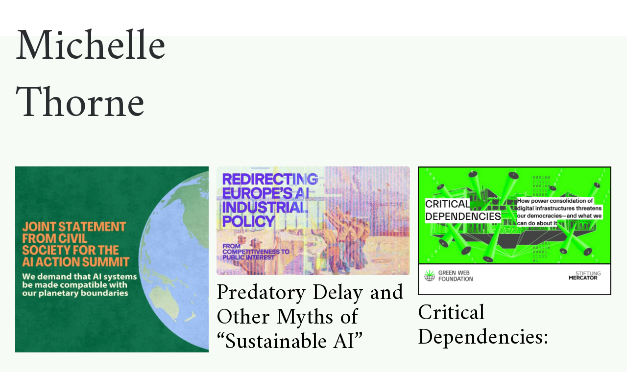

--- FILE ---
content_type: text/html; charset=UTF-8
request_url: https://michellethorne.cc/
body_size: 9517
content:
<!DOCTYPE html>
<html lang="en-US">
<head>
<meta charset="UTF-8">
<meta name="viewport" content="width=device-width, initial-scale=1">
<link rel="profile" href="http://gmpg.org/xfn/11">
<link rel="pingback" href="https://michellethorne.cc/xmlrpc.php">

<title>Michelle Thorne</title>
<meta name='robots' content='max-image-preview:large' />
<link rel='dns-prefetch' href='//fonts.googleapis.com' />
<link rel='dns-prefetch' href='//v0.wordpress.com' />
<link rel='dns-prefetch' href='//i0.wp.com' />
<link rel='dns-prefetch' href='//jetpack.wordpress.com' />
<link rel='dns-prefetch' href='//s0.wp.com' />
<link rel='dns-prefetch' href='//public-api.wordpress.com' />
<link rel='dns-prefetch' href='//0.gravatar.com' />
<link rel='dns-prefetch' href='//1.gravatar.com' />
<link rel='dns-prefetch' href='//2.gravatar.com' />
<link rel='dns-prefetch' href='//c0.wp.com' />
<link rel="alternate" type="application/rss+xml" title="Michelle Thorne &raquo; Feed" href="https://michellethorne.cc/feed/" />
<link rel="alternate" type="application/rss+xml" title="Michelle Thorne &raquo; Comments Feed" href="https://michellethorne.cc/comments/feed/" />
<script type="text/javascript">
window._wpemojiSettings = {"baseUrl":"https:\/\/s.w.org\/images\/core\/emoji\/14.0.0\/72x72\/","ext":".png","svgUrl":"https:\/\/s.w.org\/images\/core\/emoji\/14.0.0\/svg\/","svgExt":".svg","source":{"concatemoji":"https:\/\/michellethorne.cc\/wp-includes\/js\/wp-emoji-release.min.js?ver=6.1.1"}};
/*! This file is auto-generated */
!function(e,a,t){var n,r,o,i=a.createElement("canvas"),p=i.getContext&&i.getContext("2d");function s(e,t){var a=String.fromCharCode,e=(p.clearRect(0,0,i.width,i.height),p.fillText(a.apply(this,e),0,0),i.toDataURL());return p.clearRect(0,0,i.width,i.height),p.fillText(a.apply(this,t),0,0),e===i.toDataURL()}function c(e){var t=a.createElement("script");t.src=e,t.defer=t.type="text/javascript",a.getElementsByTagName("head")[0].appendChild(t)}for(o=Array("flag","emoji"),t.supports={everything:!0,everythingExceptFlag:!0},r=0;r<o.length;r++)t.supports[o[r]]=function(e){if(p&&p.fillText)switch(p.textBaseline="top",p.font="600 32px Arial",e){case"flag":return s([127987,65039,8205,9895,65039],[127987,65039,8203,9895,65039])?!1:!s([55356,56826,55356,56819],[55356,56826,8203,55356,56819])&&!s([55356,57332,56128,56423,56128,56418,56128,56421,56128,56430,56128,56423,56128,56447],[55356,57332,8203,56128,56423,8203,56128,56418,8203,56128,56421,8203,56128,56430,8203,56128,56423,8203,56128,56447]);case"emoji":return!s([129777,127995,8205,129778,127999],[129777,127995,8203,129778,127999])}return!1}(o[r]),t.supports.everything=t.supports.everything&&t.supports[o[r]],"flag"!==o[r]&&(t.supports.everythingExceptFlag=t.supports.everythingExceptFlag&&t.supports[o[r]]);t.supports.everythingExceptFlag=t.supports.everythingExceptFlag&&!t.supports.flag,t.DOMReady=!1,t.readyCallback=function(){t.DOMReady=!0},t.supports.everything||(n=function(){t.readyCallback()},a.addEventListener?(a.addEventListener("DOMContentLoaded",n,!1),e.addEventListener("load",n,!1)):(e.attachEvent("onload",n),a.attachEvent("onreadystatechange",function(){"complete"===a.readyState&&t.readyCallback()})),(e=t.source||{}).concatemoji?c(e.concatemoji):e.wpemoji&&e.twemoji&&(c(e.twemoji),c(e.wpemoji)))}(window,document,window._wpemojiSettings);
</script>
<style type="text/css">
img.wp-smiley,
img.emoji {
	display: inline !important;
	border: none !important;
	box-shadow: none !important;
	height: 1em !important;
	width: 1em !important;
	margin: 0 0.07em !important;
	vertical-align: -0.1em !important;
	background: none !important;
	padding: 0 !important;
}
</style>
	<link rel='stylesheet' id='wp-block-library-css' href='https://c0.wp.com/c/6.1.1/wp-includes/css/dist/block-library/style.min.css' type='text/css' media='all' />
<style id='wp-block-library-inline-css' type='text/css'>
.has-text-align-justify{text-align:justify;}
</style>
<style id='wp-block-library-theme-inline-css' type='text/css'>
.wp-block-audio figcaption{color:#555;font-size:13px;text-align:center}.is-dark-theme .wp-block-audio figcaption{color:hsla(0,0%,100%,.65)}.wp-block-audio{margin:0 0 1em}.wp-block-code{border:1px solid #ccc;border-radius:4px;font-family:Menlo,Consolas,monaco,monospace;padding:.8em 1em}.wp-block-embed figcaption{color:#555;font-size:13px;text-align:center}.is-dark-theme .wp-block-embed figcaption{color:hsla(0,0%,100%,.65)}.wp-block-embed{margin:0 0 1em}.blocks-gallery-caption{color:#555;font-size:13px;text-align:center}.is-dark-theme .blocks-gallery-caption{color:hsla(0,0%,100%,.65)}.wp-block-image figcaption{color:#555;font-size:13px;text-align:center}.is-dark-theme .wp-block-image figcaption{color:hsla(0,0%,100%,.65)}.wp-block-image{margin:0 0 1em}.wp-block-pullquote{border-top:4px solid;border-bottom:4px solid;margin-bottom:1.75em;color:currentColor}.wp-block-pullquote__citation,.wp-block-pullquote cite,.wp-block-pullquote footer{color:currentColor;text-transform:uppercase;font-size:.8125em;font-style:normal}.wp-block-quote{border-left:.25em solid;margin:0 0 1.75em;padding-left:1em}.wp-block-quote cite,.wp-block-quote footer{color:currentColor;font-size:.8125em;position:relative;font-style:normal}.wp-block-quote.has-text-align-right{border-left:none;border-right:.25em solid;padding-left:0;padding-right:1em}.wp-block-quote.has-text-align-center{border:none;padding-left:0}.wp-block-quote.is-large,.wp-block-quote.is-style-large,.wp-block-quote.is-style-plain{border:none}.wp-block-search .wp-block-search__label{font-weight:700}.wp-block-search__button{border:1px solid #ccc;padding:.375em .625em}:where(.wp-block-group.has-background){padding:1.25em 2.375em}.wp-block-separator.has-css-opacity{opacity:.4}.wp-block-separator{border:none;border-bottom:2px solid;margin-left:auto;margin-right:auto}.wp-block-separator.has-alpha-channel-opacity{opacity:1}.wp-block-separator:not(.is-style-wide):not(.is-style-dots){width:100px}.wp-block-separator.has-background:not(.is-style-dots){border-bottom:none;height:1px}.wp-block-separator.has-background:not(.is-style-wide):not(.is-style-dots){height:2px}.wp-block-table{margin:"0 0 1em 0"}.wp-block-table thead{border-bottom:3px solid}.wp-block-table tfoot{border-top:3px solid}.wp-block-table td,.wp-block-table th{word-break:normal}.wp-block-table figcaption{color:#555;font-size:13px;text-align:center}.is-dark-theme .wp-block-table figcaption{color:hsla(0,0%,100%,.65)}.wp-block-video figcaption{color:#555;font-size:13px;text-align:center}.is-dark-theme .wp-block-video figcaption{color:hsla(0,0%,100%,.65)}.wp-block-video{margin:0 0 1em}.wp-block-template-part.has-background{padding:1.25em 2.375em;margin-top:0;margin-bottom:0}
</style>
<link rel='stylesheet' id='mediaelement-css' href='https://c0.wp.com/c/6.1.1/wp-includes/js/mediaelement/mediaelementplayer-legacy.min.css' type='text/css' media='all' />
<link rel='stylesheet' id='wp-mediaelement-css' href='https://c0.wp.com/c/6.1.1/wp-includes/js/mediaelement/wp-mediaelement.min.css' type='text/css' media='all' />
<link rel='stylesheet' id='classic-theme-styles-css' href='https://c0.wp.com/c/6.1.1/wp-includes/css/classic-themes.min.css' type='text/css' media='all' />
<style id='global-styles-inline-css' type='text/css'>
body{--wp--preset--color--black: #000000;--wp--preset--color--cyan-bluish-gray: #abb8c3;--wp--preset--color--white: #ffffff;--wp--preset--color--pale-pink: #f78da7;--wp--preset--color--vivid-red: #cf2e2e;--wp--preset--color--luminous-vivid-orange: #ff6900;--wp--preset--color--luminous-vivid-amber: #fcb900;--wp--preset--color--light-green-cyan: #7bdcb5;--wp--preset--color--vivid-green-cyan: #00d084;--wp--preset--color--pale-cyan-blue: #8ed1fc;--wp--preset--color--vivid-cyan-blue: #0693e3;--wp--preset--color--vivid-purple: #9b51e0;--wp--preset--color--light-grey: #ececed;--wp--preset--color--grey: #a9a9a9;--wp--preset--color--yellow: #e7b547;--wp--preset--color--red: #d7464d;--wp--preset--color--green: #85c066;--wp--preset--color--blue: #0066ff;--wp--preset--gradient--vivid-cyan-blue-to-vivid-purple: linear-gradient(135deg,rgba(6,147,227,1) 0%,rgb(155,81,224) 100%);--wp--preset--gradient--light-green-cyan-to-vivid-green-cyan: linear-gradient(135deg,rgb(122,220,180) 0%,rgb(0,208,130) 100%);--wp--preset--gradient--luminous-vivid-amber-to-luminous-vivid-orange: linear-gradient(135deg,rgba(252,185,0,1) 0%,rgba(255,105,0,1) 100%);--wp--preset--gradient--luminous-vivid-orange-to-vivid-red: linear-gradient(135deg,rgba(255,105,0,1) 0%,rgb(207,46,46) 100%);--wp--preset--gradient--very-light-gray-to-cyan-bluish-gray: linear-gradient(135deg,rgb(238,238,238) 0%,rgb(169,184,195) 100%);--wp--preset--gradient--cool-to-warm-spectrum: linear-gradient(135deg,rgb(74,234,220) 0%,rgb(151,120,209) 20%,rgb(207,42,186) 40%,rgb(238,44,130) 60%,rgb(251,105,98) 80%,rgb(254,248,76) 100%);--wp--preset--gradient--blush-light-purple: linear-gradient(135deg,rgb(255,206,236) 0%,rgb(152,150,240) 100%);--wp--preset--gradient--blush-bordeaux: linear-gradient(135deg,rgb(254,205,165) 0%,rgb(254,45,45) 50%,rgb(107,0,62) 100%);--wp--preset--gradient--luminous-dusk: linear-gradient(135deg,rgb(255,203,112) 0%,rgb(199,81,192) 50%,rgb(65,88,208) 100%);--wp--preset--gradient--pale-ocean: linear-gradient(135deg,rgb(255,245,203) 0%,rgb(182,227,212) 50%,rgb(51,167,181) 100%);--wp--preset--gradient--electric-grass: linear-gradient(135deg,rgb(202,248,128) 0%,rgb(113,206,126) 100%);--wp--preset--gradient--midnight: linear-gradient(135deg,rgb(2,3,129) 0%,rgb(40,116,252) 100%);--wp--preset--duotone--dark-grayscale: url('#wp-duotone-dark-grayscale');--wp--preset--duotone--grayscale: url('#wp-duotone-grayscale');--wp--preset--duotone--purple-yellow: url('#wp-duotone-purple-yellow');--wp--preset--duotone--blue-red: url('#wp-duotone-blue-red');--wp--preset--duotone--midnight: url('#wp-duotone-midnight');--wp--preset--duotone--magenta-yellow: url('#wp-duotone-magenta-yellow');--wp--preset--duotone--purple-green: url('#wp-duotone-purple-green');--wp--preset--duotone--blue-orange: url('#wp-duotone-blue-orange');--wp--preset--font-size--small: 18px;--wp--preset--font-size--medium: 20px;--wp--preset--font-size--large: 30px;--wp--preset--font-size--x-large: 42px;--wp--preset--font-size--regular: 24px;--wp--preset--font-size--larger: 35px;--wp--preset--spacing--20: 0.44rem;--wp--preset--spacing--30: 0.67rem;--wp--preset--spacing--40: 1rem;--wp--preset--spacing--50: 1.5rem;--wp--preset--spacing--60: 2.25rem;--wp--preset--spacing--70: 3.38rem;--wp--preset--spacing--80: 5.06rem;}:where(.is-layout-flex){gap: 0.5em;}body .is-layout-flow > .alignleft{float: left;margin-inline-start: 0;margin-inline-end: 2em;}body .is-layout-flow > .alignright{float: right;margin-inline-start: 2em;margin-inline-end: 0;}body .is-layout-flow > .aligncenter{margin-left: auto !important;margin-right: auto !important;}body .is-layout-constrained > .alignleft{float: left;margin-inline-start: 0;margin-inline-end: 2em;}body .is-layout-constrained > .alignright{float: right;margin-inline-start: 2em;margin-inline-end: 0;}body .is-layout-constrained > .aligncenter{margin-left: auto !important;margin-right: auto !important;}body .is-layout-constrained > :where(:not(.alignleft):not(.alignright):not(.alignfull)){max-width: var(--wp--style--global--content-size);margin-left: auto !important;margin-right: auto !important;}body .is-layout-constrained > .alignwide{max-width: var(--wp--style--global--wide-size);}body .is-layout-flex{display: flex;}body .is-layout-flex{flex-wrap: wrap;align-items: center;}body .is-layout-flex > *{margin: 0;}:where(.wp-block-columns.is-layout-flex){gap: 2em;}.has-black-color{color: var(--wp--preset--color--black) !important;}.has-cyan-bluish-gray-color{color: var(--wp--preset--color--cyan-bluish-gray) !important;}.has-white-color{color: var(--wp--preset--color--white) !important;}.has-pale-pink-color{color: var(--wp--preset--color--pale-pink) !important;}.has-vivid-red-color{color: var(--wp--preset--color--vivid-red) !important;}.has-luminous-vivid-orange-color{color: var(--wp--preset--color--luminous-vivid-orange) !important;}.has-luminous-vivid-amber-color{color: var(--wp--preset--color--luminous-vivid-amber) !important;}.has-light-green-cyan-color{color: var(--wp--preset--color--light-green-cyan) !important;}.has-vivid-green-cyan-color{color: var(--wp--preset--color--vivid-green-cyan) !important;}.has-pale-cyan-blue-color{color: var(--wp--preset--color--pale-cyan-blue) !important;}.has-vivid-cyan-blue-color{color: var(--wp--preset--color--vivid-cyan-blue) !important;}.has-vivid-purple-color{color: var(--wp--preset--color--vivid-purple) !important;}.has-black-background-color{background-color: var(--wp--preset--color--black) !important;}.has-cyan-bluish-gray-background-color{background-color: var(--wp--preset--color--cyan-bluish-gray) !important;}.has-white-background-color{background-color: var(--wp--preset--color--white) !important;}.has-pale-pink-background-color{background-color: var(--wp--preset--color--pale-pink) !important;}.has-vivid-red-background-color{background-color: var(--wp--preset--color--vivid-red) !important;}.has-luminous-vivid-orange-background-color{background-color: var(--wp--preset--color--luminous-vivid-orange) !important;}.has-luminous-vivid-amber-background-color{background-color: var(--wp--preset--color--luminous-vivid-amber) !important;}.has-light-green-cyan-background-color{background-color: var(--wp--preset--color--light-green-cyan) !important;}.has-vivid-green-cyan-background-color{background-color: var(--wp--preset--color--vivid-green-cyan) !important;}.has-pale-cyan-blue-background-color{background-color: var(--wp--preset--color--pale-cyan-blue) !important;}.has-vivid-cyan-blue-background-color{background-color: var(--wp--preset--color--vivid-cyan-blue) !important;}.has-vivid-purple-background-color{background-color: var(--wp--preset--color--vivid-purple) !important;}.has-black-border-color{border-color: var(--wp--preset--color--black) !important;}.has-cyan-bluish-gray-border-color{border-color: var(--wp--preset--color--cyan-bluish-gray) !important;}.has-white-border-color{border-color: var(--wp--preset--color--white) !important;}.has-pale-pink-border-color{border-color: var(--wp--preset--color--pale-pink) !important;}.has-vivid-red-border-color{border-color: var(--wp--preset--color--vivid-red) !important;}.has-luminous-vivid-orange-border-color{border-color: var(--wp--preset--color--luminous-vivid-orange) !important;}.has-luminous-vivid-amber-border-color{border-color: var(--wp--preset--color--luminous-vivid-amber) !important;}.has-light-green-cyan-border-color{border-color: var(--wp--preset--color--light-green-cyan) !important;}.has-vivid-green-cyan-border-color{border-color: var(--wp--preset--color--vivid-green-cyan) !important;}.has-pale-cyan-blue-border-color{border-color: var(--wp--preset--color--pale-cyan-blue) !important;}.has-vivid-cyan-blue-border-color{border-color: var(--wp--preset--color--vivid-cyan-blue) !important;}.has-vivid-purple-border-color{border-color: var(--wp--preset--color--vivid-purple) !important;}.has-vivid-cyan-blue-to-vivid-purple-gradient-background{background: var(--wp--preset--gradient--vivid-cyan-blue-to-vivid-purple) !important;}.has-light-green-cyan-to-vivid-green-cyan-gradient-background{background: var(--wp--preset--gradient--light-green-cyan-to-vivid-green-cyan) !important;}.has-luminous-vivid-amber-to-luminous-vivid-orange-gradient-background{background: var(--wp--preset--gradient--luminous-vivid-amber-to-luminous-vivid-orange) !important;}.has-luminous-vivid-orange-to-vivid-red-gradient-background{background: var(--wp--preset--gradient--luminous-vivid-orange-to-vivid-red) !important;}.has-very-light-gray-to-cyan-bluish-gray-gradient-background{background: var(--wp--preset--gradient--very-light-gray-to-cyan-bluish-gray) !important;}.has-cool-to-warm-spectrum-gradient-background{background: var(--wp--preset--gradient--cool-to-warm-spectrum) !important;}.has-blush-light-purple-gradient-background{background: var(--wp--preset--gradient--blush-light-purple) !important;}.has-blush-bordeaux-gradient-background{background: var(--wp--preset--gradient--blush-bordeaux) !important;}.has-luminous-dusk-gradient-background{background: var(--wp--preset--gradient--luminous-dusk) !important;}.has-pale-ocean-gradient-background{background: var(--wp--preset--gradient--pale-ocean) !important;}.has-electric-grass-gradient-background{background: var(--wp--preset--gradient--electric-grass) !important;}.has-midnight-gradient-background{background: var(--wp--preset--gradient--midnight) !important;}.has-small-font-size{font-size: var(--wp--preset--font-size--small) !important;}.has-medium-font-size{font-size: var(--wp--preset--font-size--medium) !important;}.has-large-font-size{font-size: var(--wp--preset--font-size--large) !important;}.has-x-large-font-size{font-size: var(--wp--preset--font-size--x-large) !important;}
.wp-block-navigation a:where(:not(.wp-element-button)){color: inherit;}
:where(.wp-block-columns.is-layout-flex){gap: 2em;}
.wp-block-pullquote{font-size: 1.5em;line-height: 1.6;}
</style>
<link rel='stylesheet' id='neubau-fonts-css' href='https://fonts.googleapis.com/css?family=Work+Sans%3A300%2C400%2C600%2C800%7CAmiri%3A400%2C400italic%2C700%2C700italic&#038;subset=latin%2Clatin-ext' type='text/css' media='all' />
<link rel='stylesheet' id='neubau-style-css' href='https://michellethorne.cc/wp-content/themes/neubau/style.css?ver=20151030' type='text/css' media='all' />
<link rel='stylesheet' id='neubau-animatecss-css' href='https://michellethorne.cc/wp-content/themes/neubau/css/animate.min.css?ver=3.5.0' type='text/css' media='all' />
<link rel='stylesheet' id='genericons-css' href='https://c0.wp.com/p/jetpack/11.6.2/_inc/genericons/genericons/genericons.css' type='text/css' media='all' />
<link rel='stylesheet' id='jetpack_css-css' href='https://c0.wp.com/p/jetpack/11.6.2/css/jetpack.css' type='text/css' media='all' />
<script type='text/javascript' src='https://c0.wp.com/c/6.1.1/wp-includes/js/jquery/jquery.min.js' id='jquery-core-js'></script>
<script type='text/javascript' src='https://c0.wp.com/c/6.1.1/wp-includes/js/jquery/jquery-migrate.min.js' id='jquery-migrate-js'></script>
<script type='text/javascript' src='https://michellethorne.cc/wp-content/themes/neubau/js/pace.min.js?ver=1.0.0' id='neubau-loadingbar-js'></script>
<script type='text/javascript' src='https://michellethorne.cc/wp-content/themes/neubau/js/jquery.viewportchecker.min.js?ver=1.8.5' id='neubau-viewportchecker-js'></script>
<script type='text/javascript' src='https://michellethorne.cc/wp-content/themes/neubau/js/imagesLoaded.js?ver=3.2.0' id='imagesLoaded-js'></script>
<link rel="https://api.w.org/" href="https://michellethorne.cc/wp-json/" /><link rel="EditURI" type="application/rsd+xml" title="RSD" href="https://michellethorne.cc/xmlrpc.php?rsd" />
<link rel="wlwmanifest" type="application/wlwmanifest+xml" href="https://michellethorne.cc/wp-includes/wlwmanifest.xml" />
<meta name="generator" content="WordPress 6.1.1" />
	<style>img#wpstats{display:none}</style>
			<style type="text/css">
		.entry-content a, .comment-text a { color: #13447c;}
			.footer-widgets { background: #1f2b3c;}
		.pace .pace-progress, #overlay-wrap {background: #13447c;}
	.entry-header h2.entry-title a:hover {color: #13447c;}
	@media screen and (min-width: 1100px) {
	#overlay-wrap {background: #ffffff;}
	}
	</style>
			<style type="text/css" id="neubau-header-css">
			#site-branding h1.site-title, #site-branding h1.site-title a, #site-branding p.site-title a, #site-branding p.site-description {color: #2a2d2f;}
		</style>
	<style type="text/css" id="custom-background-css">
body.custom-background { background-color: #f7fbf5; }
</style>
	<link rel="icon" href="https://i0.wp.com/michellethorne.cc/wp-content/uploads/cropped-devil-inside.jpg?fit=32%2C32&#038;ssl=1" sizes="32x32" />
<link rel="icon" href="https://i0.wp.com/michellethorne.cc/wp-content/uploads/cropped-devil-inside.jpg?fit=192%2C192&#038;ssl=1" sizes="192x192" />
<link rel="apple-touch-icon" href="https://i0.wp.com/michellethorne.cc/wp-content/uploads/cropped-devil-inside.jpg?fit=180%2C180&#038;ssl=1" />
<meta name="msapplication-TileImage" content="https://i0.wp.com/michellethorne.cc/wp-content/uploads/cropped-devil-inside.jpg?fit=270%2C270&#038;ssl=1" />
</head>

<body class="home blog custom-background wp-embed-responsive">
<div class="load-overlay"></div>
<div class="main-container">

	<header id="masthead" class="site-header cf" role="banner">
		<div id="site-branding">
			
							<h1 class="site-title"><a href="https://michellethorne.cc/" rel="home">Michelle Thorne</a></h1>
			
					</div><!-- end #site-branding -->

		<div id="overlay-wrap" class="overlay-wrap cf">	
		<nav id="site-navigation" class="main-navigation cf" role="navigation">
			<ul id="menu-header-menu" class="primary-menu"><li id="menu-item-3126" class="menu-item menu-item-type-post_type menu-item-object-page menu-item-3126"><a href="https://michellethorne.cc/about/">About</a></li>
<li id="menu-item-3431" class="menu-item menu-item-type-custom menu-item-object-custom menu-item-3431"><a href="https://branch.climateaction.tech">Branch Magazine</a></li>
</ul>		</nav><!-- .main-navigation -->
		<button id="overlay-close" class="overlay-btn"><span>Close</span></button>
	</div><!-- end #overlay-wrap -->
	<button id="overlay-open" class="overlay-btn"><span>Menu</span></button>
	
	</header><!-- end #masthead -->

	<div id="primary" class="site-content cf" role="main">

		<div id="post-container" class="cf">
			<!-- .grid-sizer empty element, only used for element sizing -->
			<div class="grid-sizer"></div>

						
				
<article id="post-3611" class="cf post-3611 post type-post status-publish format-standard has-post-thumbnail hentry category-fossil-free-internet category-green-web">
	<div class="fadein-wrap fadethis">

			<div class="entry-thumbnail"><a href="https://michellethorne.cc/2025/03/within-bounds-limiting-ais-environmental-impact/"><img width="800" height="800" src="https://i0.wp.com/michellethorne.cc/wp-content/uploads/joint-statement-banner.jpg?fit=800%2C800&amp;ssl=1" class="attachment-neubau-medium size-neubau-medium wp-post-image" alt="Banner for joint statement Within Bounds" decoding="async" loading="lazy" srcset="https://i0.wp.com/michellethorne.cc/wp-content/uploads/joint-statement-banner.jpg?w=1200&amp;ssl=1 1200w, https://i0.wp.com/michellethorne.cc/wp-content/uploads/joint-statement-banner.jpg?resize=300%2C300&amp;ssl=1 300w, https://i0.wp.com/michellethorne.cc/wp-content/uploads/joint-statement-banner.jpg?resize=1024%2C1024&amp;ssl=1 1024w, https://i0.wp.com/michellethorne.cc/wp-content/uploads/joint-statement-banner.jpg?resize=150%2C150&amp;ssl=1 150w, https://i0.wp.com/michellethorne.cc/wp-content/uploads/joint-statement-banner.jpg?resize=768%2C768&amp;ssl=1 768w, https://i0.wp.com/michellethorne.cc/wp-content/uploads/joint-statement-banner.jpg?resize=580%2C580&amp;ssl=1 580w, https://i0.wp.com/michellethorne.cc/wp-content/uploads/joint-statement-banner.jpg?resize=800%2C800&amp;ssl=1 800w, https://i0.wp.com/michellethorne.cc/wp-content/uploads/joint-statement-banner.jpg?resize=50%2C50&amp;ssl=1 50w" sizes="(max-width: 800px) 100vw, 800px" /></a></div><!-- end .entry-thumbnail -->
	
	<div class="post-wrap ">
		<header class="entry-header">
			<h2 class="entry-title"><a href="https://michellethorne.cc/2025/03/within-bounds-limiting-ais-environmental-impact/" rel="bookmark">Within Bounds: Limiting AI&#8217;s environmental impact</a></h2>			<div class="entry-meta">
				<span class="entry-date">
					<a href="https://michellethorne.cc/2025/03/within-bounds-limiting-ais-environmental-impact/">March 10, 2025</a>
				</span><!-- end .entry-date -->
				<span class="entry-author">
				by <a href="https://michellethorne.cc/author/thornet/" title="All posts by thornet">thornet</a>				</span><!-- end .entry-author -->
							</div><!-- end .entry-meta -->
		</header><!-- end .entry-header -->
		
		<div class="entry-summary">
			<p>Days before the AI Action Summit, we joined 150 civil society organisations in urging policymakers and leaders to acknowledge AI’s environmental harms. As world leaders and industry executives met at the AI Action Summit in Paris on Feb. 10 and 11, over 150 civil society&hellip;</p>
		</div><!-- .entry-content -->
	</div><!-- .post-wrap -->
	</div><!-- .fadein-wrap -->
</article><!-- end post -3611 -->

			
				
<article id="post-3601" class="cf post-3601 post type-post status-publish format-standard has-post-thumbnail hentry category-fossil-free-internet category-green-web">
	<div class="fadein-wrap fadethis">

			<div class="entry-thumbnail"><a href="https://michellethorne.cc/2024/10/predatory-delay-and-other-myths-of-sustainable-ai/"><img width="800" height="450" src="https://i0.wp.com/michellethorne.cc/wp-content/uploads/ainow-eu-industrial-policy-cover.jpg?fit=800%2C450&amp;ssl=1" class="attachment-neubau-medium size-neubau-medium wp-post-image" alt="" decoding="async" loading="lazy" srcset="https://i0.wp.com/michellethorne.cc/wp-content/uploads/ainow-eu-industrial-policy-cover.jpg?w=930&amp;ssl=1 930w, https://i0.wp.com/michellethorne.cc/wp-content/uploads/ainow-eu-industrial-policy-cover.jpg?resize=300%2C169&amp;ssl=1 300w, https://i0.wp.com/michellethorne.cc/wp-content/uploads/ainow-eu-industrial-policy-cover.jpg?resize=768%2C432&amp;ssl=1 768w, https://i0.wp.com/michellethorne.cc/wp-content/uploads/ainow-eu-industrial-policy-cover.jpg?resize=580%2C326&amp;ssl=1 580w, https://i0.wp.com/michellethorne.cc/wp-content/uploads/ainow-eu-industrial-policy-cover.jpg?resize=800%2C450&amp;ssl=1 800w" sizes="(max-width: 800px) 100vw, 800px" /></a></div><!-- end .entry-thumbnail -->
	
	<div class="post-wrap ">
		<header class="entry-header">
			<h2 class="entry-title"><a href="https://michellethorne.cc/2024/10/predatory-delay-and-other-myths-of-sustainable-ai/" rel="bookmark">Predatory Delay and Other Myths of “Sustainable AI”</a></h2>			<div class="entry-meta">
				<span class="entry-date">
					<a href="https://michellethorne.cc/2024/10/predatory-delay-and-other-myths-of-sustainable-ai/">October 17, 2024</a>
				</span><!-- end .entry-date -->
				<span class="entry-author">
				by <a href="https://michellethorne.cc/author/thornet/" title="All posts by thornet">thornet</a>				</span><!-- end .entry-author -->
							</div><!-- end .entry-meta -->
		</header><!-- end .entry-header -->
		
		<div class="entry-summary">
			<p>AI Now Institute has published a new collection of essays setting out to inform Europe’s industrial policy for AI. As Europe ponders pouring billions of public funds into AI, this collection attempts to reorient the EU’s industrial policy away from its current trajectory of further&hellip;</p>
		</div><!-- .entry-content -->
	</div><!-- .post-wrap -->
	</div><!-- .fadein-wrap -->
</article><!-- end post -3601 -->

			
				
<article id="post-3597" class="cf post-3597 post type-post status-publish format-standard has-post-thumbnail hentry category-digital-culture category-fossil-free-internet category-green-web">
	<div class="fadein-wrap fadethis">

			<div class="entry-thumbnail"><a href="https://michellethorne.cc/2024/09/critical-dependencies-power-consolidation-of-digital-infrastructures/"><img width="800" height="533" src="https://i0.wp.com/michellethorne.cc/wp-content/uploads/2024-critical-dependencies-social-2.jpeg?fit=800%2C533&amp;ssl=1" class="attachment-neubau-medium size-neubau-medium wp-post-image" alt="" decoding="async" loading="lazy" srcset="https://i0.wp.com/michellethorne.cc/wp-content/uploads/2024-critical-dependencies-social-2.jpeg?w=930&amp;ssl=1 930w, https://i0.wp.com/michellethorne.cc/wp-content/uploads/2024-critical-dependencies-social-2.jpeg?resize=300%2C200&amp;ssl=1 300w, https://i0.wp.com/michellethorne.cc/wp-content/uploads/2024-critical-dependencies-social-2.jpeg?resize=768%2C512&amp;ssl=1 768w, https://i0.wp.com/michellethorne.cc/wp-content/uploads/2024-critical-dependencies-social-2.jpeg?resize=580%2C387&amp;ssl=1 580w, https://i0.wp.com/michellethorne.cc/wp-content/uploads/2024-critical-dependencies-social-2.jpeg?resize=800%2C533&amp;ssl=1 800w" sizes="(max-width: 800px) 100vw, 800px" /></a></div><!-- end .entry-thumbnail -->
	
	<div class="post-wrap ">
		<header class="entry-header">
			<h2 class="entry-title"><a href="https://michellethorne.cc/2024/09/critical-dependencies-power-consolidation-of-digital-infrastructures/" rel="bookmark">Critical Dependencies: Power Consolidation of Digital Infrastructures</a></h2>			<div class="entry-meta">
				<span class="entry-date">
					<a href="https://michellethorne.cc/2024/09/critical-dependencies-power-consolidation-of-digital-infrastructures/">September 26, 2024</a>
				</span><!-- end .entry-date -->
				<span class="entry-author">
				by <a href="https://michellethorne.cc/author/thornet/" title="All posts by thornet">thornet</a>				</span><!-- end .entry-author -->
							</div><!-- end .entry-meta -->
		</header><!-- end .entry-header -->
		
		<div class="entry-summary">
			<p>Cross-posting from the Green Web Foundation blog: We’re proud to share our report Critical Dependencies: How power consolidation of digital infrastructures threatens democracies—and what we can do about it. It’s written to help funders who want to better understand how to strengthen the public’s interest&hellip;</p>
		</div><!-- .entry-content -->
	</div><!-- .post-wrap -->
	</div><!-- .fadein-wrap -->
</article><!-- end post -3597 -->

			
				
<article id="post-3570" class="cf post-3570 post type-post status-publish format-standard has-post-thumbnail hentry category-digital-culture category-fossil-free-internet category-green-web">
	<div class="fadein-wrap fadethis">

			<div class="entry-thumbnail"><a href="https://michellethorne.cc/2022/09/launching-branch-magazine-issue-4/"><img width="800" height="800" src="https://i0.wp.com/michellethorne.cc/wp-content/uploads/Branch-Issue-04-1b-small.png?fit=800%2C800&amp;ssl=1" class="attachment-neubau-medium size-neubau-medium wp-post-image" alt="" decoding="async" loading="lazy" srcset="https://i0.wp.com/michellethorne.cc/wp-content/uploads/Branch-Issue-04-1b-small.png?w=1024&amp;ssl=1 1024w, https://i0.wp.com/michellethorne.cc/wp-content/uploads/Branch-Issue-04-1b-small.png?resize=300%2C300&amp;ssl=1 300w, https://i0.wp.com/michellethorne.cc/wp-content/uploads/Branch-Issue-04-1b-small.png?resize=150%2C150&amp;ssl=1 150w, https://i0.wp.com/michellethorne.cc/wp-content/uploads/Branch-Issue-04-1b-small.png?resize=768%2C768&amp;ssl=1 768w, https://i0.wp.com/michellethorne.cc/wp-content/uploads/Branch-Issue-04-1b-small.png?resize=580%2C580&amp;ssl=1 580w, https://i0.wp.com/michellethorne.cc/wp-content/uploads/Branch-Issue-04-1b-small.png?resize=800%2C800&amp;ssl=1 800w, https://i0.wp.com/michellethorne.cc/wp-content/uploads/Branch-Issue-04-1b-small.png?resize=50%2C50&amp;ssl=1 50w" sizes="(max-width: 800px) 100vw, 800px" /></a></div><!-- end .entry-thumbnail -->
	
	<div class="post-wrap ">
		<header class="entry-header">
			<h2 class="entry-title"><a href="https://michellethorne.cc/2022/09/launching-branch-magazine-issue-4/" rel="bookmark">Launching Branch Magazine: Issue 4</a></h2>			<div class="entry-meta">
				<span class="entry-date">
					<a href="https://michellethorne.cc/2022/09/launching-branch-magazine-issue-4/">September 14, 2022</a>
				</span><!-- end .entry-date -->
				<span class="entry-author">
				by <a href="https://michellethorne.cc/author/thornet/" title="All posts by thornet">thornet</a>				</span><!-- end .entry-author -->
							</div><!-- end .entry-meta -->
		</header><!-- end .entry-header -->
		
		<div class="entry-summary">
			<p>The fourth issue of Branch Magazine is dedicated to the theme Open Climate.&nbsp; The co-editors of this issue of Branch Magazine met on a caravan. Inspired by the routes and exchanges of the old trading caravans, we have been traveling at our own time and&hellip;</p>
		</div><!-- .entry-content -->
	</div><!-- .post-wrap -->
	</div><!-- .fadein-wrap -->
</article><!-- end post -3570 -->

			
				
<article id="post-3561" class="cf post-3561 post type-post status-publish format-standard hentry category-berlin category-ironblogger">
	<div class="fadein-wrap fadethis">

			<div class="entry-thumbnail"><a href="https://michellethorne.cc/2022/06/learning-from-wind-water-and-ice/"></a></div><!-- end .entry-thumbnail -->
	
	<div class="post-wrap ">
		<header class="entry-header">
			<h2 class="entry-title"><a href="https://michellethorne.cc/2022/06/learning-from-wind-water-and-ice/" rel="bookmark">Learning from Wind, Water and Ice</a></h2>			<div class="entry-meta">
				<span class="entry-date">
					<a href="https://michellethorne.cc/2022/06/learning-from-wind-water-and-ice/">June 24, 2022</a>
				</span><!-- end .entry-date -->
				<span class="entry-author">
				by <a href="https://michellethorne.cc/author/thornet/" title="All posts by thornet">thornet</a>				</span><!-- end .entry-author -->
							</div><!-- end .entry-meta -->
		</header><!-- end .entry-header -->
		
		<div class="entry-summary">
			<p>Sometimes as an adult, you can feel quite static. As a kid, you cycle through your day of play and crafts and learning and sports and talking and being silly and just being. As an adult, especially living through a pandemic and the many compounding&hellip;</p>
		</div><!-- .entry-content -->
	</div><!-- .post-wrap -->
	</div><!-- .fadein-wrap -->
</article><!-- end post -3561 -->

					</div><!-- end .post-container -->

		
	<nav class="navigation pagination" aria-label="Posts">
		<h2 class="screen-reader-text">Posts navigation</h2>
		<div class="nav-links"><span aria-current="page" class="page-numbers current"><span class="meta-nav screen-reader-text">Page </span>1</span>
<a class="page-numbers" href="https://michellethorne.cc/page/2/"><span class="meta-nav screen-reader-text">Page </span>2</a>
<span class="page-numbers dots">&hellip;</span>
<a class="page-numbers" href="https://michellethorne.cc/page/67/"><span class="meta-nav screen-reader-text">Page </span>67</a>
<a class="next page-numbers" href="https://michellethorne.cc/page/2/"><span class="meta-nav">Older</span> <span class="screen-reader-text">Older Posts</span> </a></div>
	</nav>
	</div><!-- end #primary -->


<footer id="colophon" class="site-footer cf">

	<aside id="footer-widgets" class="footer-widgets cf" role="complementary">
			<div class="footer-one widget-area">
			<aside id="text-7" class="widget widget_text">			<div class="textwidget"><p> <a rel="license" href="http://creativecommons.org/licenses/by/4.0/"><img alt="Creative Commons License" style="border-width:0" src="https://i0.wp.com/i.creativecommons.org/l/by/4.0/88x31.png?w=700&#038;ssl=1" data-recalc-dims="1" /></a><br />Unless otherwise noted, <span xmlns:dct="http://purl.org/dc/terms/" property="dct:title">this blog</span> by <a xmlns:cc="http://creativecommons.org/ns#" href="http://michellethorne.cc/" property="cc:attributionName" rel="cc:attributionURL">Michelle Thorne</a> is licensed under a <a rel="license" href="http://creativecommons.org/licenses/by/4.0/">Creative Commons Attribution 4.0 International License</a>.</p>

<p>Find me elsewhere online as @thornet: <a href="https://twitter.com/thornet">Twitter</a>, <a href="https://github.com/thornet">Github</a>, <a href="https://www.flickr.com/thornet">Flickr</a>.</p></div>
		</aside>		</div><!-- .widget-area -->
	
			<div class="footer-two widget-area">
			<aside id="custom_html-2" class="widget_text widget widget_custom_html"><h3 class="widget-title">Website Carbon Badge</h3><div class="textwidget custom-html-widget"><div id="wcb" class="carbonbadge wcb-d"></div>
<script src="https://unpkg.com/website-carbon-badges@1.1.1/b.min.js" defer></script></div></aside>		</div><!-- .widget-area -->
		
	</aside><!-- .content-bottom-widgets -->

	<div id="site-info">
		<ul class="credit" role="contentinfo">
					<li class="copyright">&copy; 2026 <a href="https://michellethorne.cc/">Michelle Thorne</a></li>
						<li class="wp-credit">Powered by <a href="https://wordpress.org/" >WordPress</a></li>
			<li class="theme-author">Theme: Neubau by <a href="https://www.elmastudio.de/en/" rel="designer">Elmastudio</a></li>
				</ul><!-- end .credit -->
	</div><!-- end #site-info -->
</footer><!-- end #colophon -->

</div><!-- end .main-container -->
		<script type="text/javascript">
		var infiniteScroll = {"settings":{"id":"primary","ajaxurl":"https:\/\/michellethorne.cc\/?infinity=scrolling","type":"scroll","wrapper":true,"wrapper_class":"infinite-wrap","footer":"main-wrap","click_handle":"1","text":"Older posts","totop":"Scroll back to top","currentday":"24.06.22","order":"DESC","scripts":[],"styles":[],"google_analytics":false,"offset":1,"history":{"host":"michellethorne.cc","path":"\/page\/%d\/","use_trailing_slashes":true,"parameters":""},"query_args":{"error":"","m":"","p":0,"post_parent":"","subpost":"","subpost_id":"","attachment":"","attachment_id":0,"name":"","pagename":"","page_id":0,"second":"","minute":"","hour":"","day":0,"monthnum":0,"year":0,"w":0,"category_name":"","tag":"","cat":"","tag_id":"","author":"","author_name":"","feed":"","tb":"","paged":0,"meta_key":"","meta_value":"","preview":"","s":"","sentence":"","title":"","fields":"","menu_order":"","embed":"","category__in":[],"category__not_in":[],"category__and":[],"post__in":[],"post__not_in":[],"post_name__in":[],"tag__in":[],"tag__not_in":[],"tag__and":[],"tag_slug__in":[],"tag_slug__and":[],"post_parent__in":[],"post_parent__not_in":[],"author__in":[],"author__not_in":[],"posts_per_page":5,"ignore_sticky_posts":false,"suppress_filters":false,"cache_results":true,"update_post_term_cache":true,"update_menu_item_cache":false,"lazy_load_term_meta":true,"update_post_meta_cache":true,"post_type":"","nopaging":false,"comments_per_page":"50","no_found_rows":false,"order":"DESC"},"query_before":"2026-01-17 14:38:37","last_post_date":"2022-06-24 14:44:03","body_class":"infinite-scroll neverending","loading_text":"Loading new page","stats":"blog=86758606&host=michellethorne.cc&v=ext&j=1:11.6.2&x_pagetype=infinite-jetpack"}};
		</script>
				<div id="infinite-footer">
			<div class="container">
				<div class="blog-info">
					<a id="infinity-blog-title" href="https://michellethorne.cc/" rel="home">
						Michelle Thorne					</a>
				</div>
				<div class="blog-credits">
					<a href="https://wordpress.org/" rel="noopener noreferrer" target="_blank" rel="generator">Proudly powered by WordPress</a> Theme: Neubau.				</div>
			</div>
		</div><!-- #infinite-footer -->
		<script type='text/javascript' src='https://c0.wp.com/p/jetpack/11.6.2/_inc/build/infinite-scroll/infinity.min.js' id='the-neverending-homepage-js'></script>
<script type='text/javascript' src='https://c0.wp.com/p/jetpack/11.6.2/_inc/build/photon/photon.min.js' id='jetpack-photon-js'></script>
<script type='text/javascript' src='https://c0.wp.com/c/6.1.1/wp-includes/js/imagesloaded.min.js' id='imagesloaded-js'></script>
<script type='text/javascript' src='https://c0.wp.com/c/6.1.1/wp-includes/js/masonry.min.js' id='masonry-js'></script>
<script type='text/javascript' src='https://michellethorne.cc/wp-content/themes/neubau/js/postmasonry.js?ver=20151128' id='neubau-postmasonry-js'></script>
<script type='text/javascript' id='neubau-script-js-extra'>
/* <![CDATA[ */
var screenReaderText = {"expand":"<span class=\"screen-reader-text\">expand child menu<\/span>","collapse":"<span class=\"screen-reader-text\">collapse child menu<\/span>"};
/* ]]> */
</script>
<script type='text/javascript' src='https://michellethorne.cc/wp-content/themes/neubau/js/functions.js?ver=20151128' id='neubau-script-js'></script>
		<script type="text/javascript">
			(function() {
				var extend = function(out) {
					out = out || {};

					for (var i = 1; i < arguments.length; i++) {
						if (!arguments[i])
						continue;

						for (var key in arguments[i]) {
						if (arguments[i].hasOwnProperty(key))
							out[key] = arguments[i][key];
						}
					}

					return out;
				};
				extend( window.infiniteScroll.settings.scripts, ["jquery-core","jquery-migrate","jquery","neubau-loadingbar","neubau-viewportchecker","imagesLoaded","the-neverending-homepage","jetpack-photon","imagesloaded","masonry","neubau-postmasonry","neubau-script"] );
				extend( window.infiniteScroll.settings.styles, ["the-neverending-homepage","wp-block-library","wp-block-library-theme","mediaelement","wp-mediaelement","classic-theme-styles","global-styles","neubau-fonts","neubau-style","neubau-animatecss","genericons","jetpack_css"] );
			})();
		</script>
				<span id="infinite-aria" aria-live="polite"></span>
			<script src='https://stats.wp.com/e-202603.js' defer></script>
	<script>
		_stq = window._stq || [];
		_stq.push([ 'view', {v:'ext',blog:'86758606',post:'0',tz:'1',srv:'michellethorne.cc',j:'1:11.6.2'} ]);
		_stq.push([ 'clickTrackerInit', '86758606', '0' ]);
	</script>
</body>
</html>